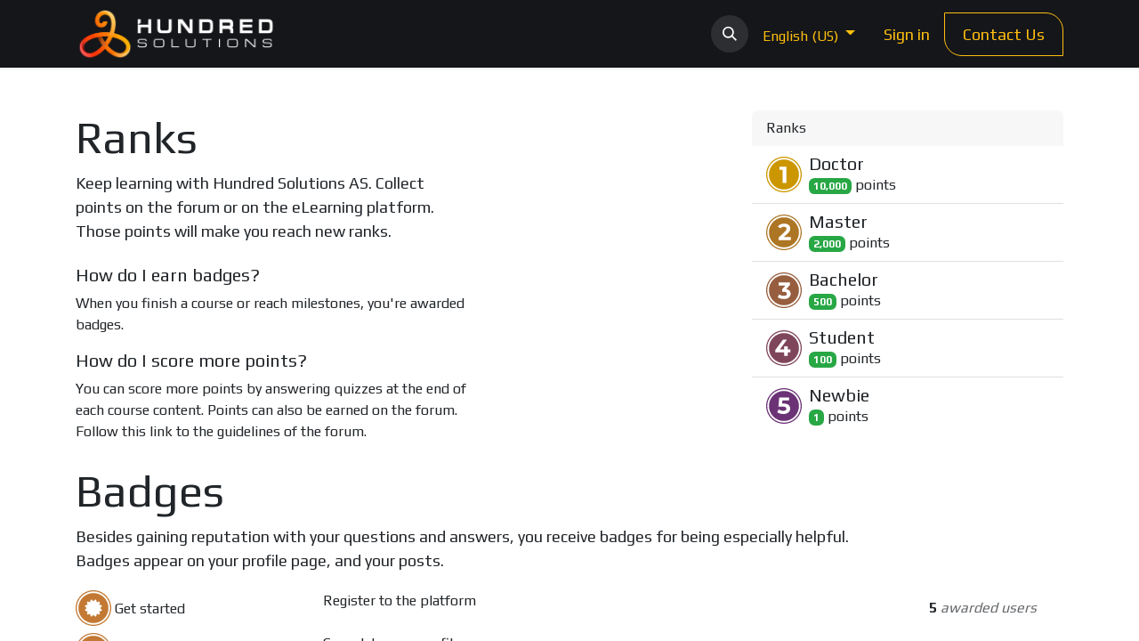

--- FILE ---
content_type: text/html; charset=utf-8
request_url: https://www.hundredsolutions.com/profile/ranks_badges
body_size: 7703
content:
<!DOCTYPE html>
<html lang="en-US" data-website-id="1" data-main-object="ir.ui.view(2293,)" data-add2cart-redirect="2">
    <head>
        <meta charset="utf-8"/>
        <meta http-equiv="X-UA-Compatible" content="IE=edge"/>
        <meta name="viewport" content="width=device-width, initial-scale=1"/>
        <meta name="generator" content="Odoo"/>
            
        <meta property="og:type" content="website"/>
        <meta property="og:title" content="Ranks Page | Hundred Solutions"/>
        <meta property="og:site_name" content="Hundred Solutions"/>
        <meta property="og:url" content="https://hundredsolutions.com/profile/ranks_badges"/>
        <meta property="og:image" content="https://hundredsolutions.com/web/image/website/1/logo?unique=5844d33"/>
            
        <meta name="twitter:card" content="summary_large_image"/>
        <meta name="twitter:title" content="Ranks Page | Hundred Solutions"/>
        <meta name="twitter:image" content="https://hundredsolutions.com/web/image/website/1/logo/300x300?unique=5844d33"/>
        
        <link rel="canonical" href="https://hundredsolutions.com/profile/ranks_badges"/>
        
        <link rel="preconnect" href="https://fonts.gstatic.com/" crossorigin=""/>
        <title> Ranks Page | Hundred Solutions </title>
        <link type="image/x-icon" rel="shortcut icon" href="/web/image/website/1/favicon?unique=5844d33"/>
        <link rel="preload" href="/web/static/src/libs/fontawesome/fonts/fontawesome-webfont.woff2?v=4.7.0" as="font" crossorigin=""/>
        <link type="text/css" rel="stylesheet" href="/web/assets/1/a7965fc/web.assets_frontend.min.css"/>
        <script id="web.layout.odooscript" type="text/javascript">
            var odoo = {
                csrf_token: "124367be7776bdd80ebdf0640ae2c40f2f62f2e6o1793647765",
                debug: "",
            };
        </script>
        <script type="text/javascript">
            odoo.__session_info__ = {"is_admin": false, "is_system": false, "is_public": true, "is_website_user": true, "user_id": false, "is_frontend": true, "profile_session": null, "profile_collectors": null, "profile_params": null, "show_effect": true, "currencies": {"125": {"symbol": "\u20ac", "position": "after", "digits": [69, 2]}, "143": {"symbol": "\u00a3", "position": "before", "digits": [69, 2]}, "20": {"symbol": "\u20b9", "position": "before", "digits": [69, 2]}, "14": {"symbol": "kr", "position": "before", "digits": [69, 2]}, "1": {"symbol": "$", "position": "before", "digits": [69, 2]}}, "bundle_params": {"lang": "en_US", "website_id": 1}, "websocket_worker_version": "17.0-3", "translationURL": "/website/translations", "cache_hashes": {"translations": "cd34b5185605e373b246d098fe24f4e5903c8847"}, "recaptcha_public_key": "6LegWSogAAAAAAuSldn-vMK2cU8dxoPoCrr_M1jr", "geoip_country_code": "US", "geoip_phone_code": 1, "lang_url_code": "en"};
            if (!/(^|;\s)tz=/.test(document.cookie)) {
                const userTZ = Intl.DateTimeFormat().resolvedOptions().timeZone;
                document.cookie = `tz=${userTZ}; path=/`;
            }
        </script>
        <script type="text/javascript" defer="defer" src="/web/assets/1/910a2ca/web.assets_frontend_minimal.min.js" onerror="__odooAssetError=1"></script>
        <script type="text/javascript" defer="defer" data-src="/web/assets/1/e73e858/web.assets_frontend_lazy.min.js" onerror="__odooAssetError=1"></script>
        
                    <script>
            
                if (!window.odoo) {
                    window.odoo = {};
                }
                odoo.__session_info__ = Object.assign(odoo.__session_info__ || {}, {
                    livechatData: {
                        isAvailable: false,
                        serverUrl: "https://www.hundredsolutions.com",
                        options: {},
                    },
                });
            
                    </script>
        
    </head>
    <body>



        <div id="wrapwrap" class="   ">
                <header id="top" data-anchor="true" data-name="Header" data-extra-items-toggle-aria-label="Extra items button" class="   o_header_standard" style=" ">
                    
    <nav data-name="Navbar" aria-label="Main" class="navbar navbar-expand-lg navbar-light o_colored_level o_cc d-none d-lg-block shadow-sm ">
        

            <div id="o_main_nav" class="o_main_nav container">
                
    <a data-name="Navbar Logo" href="/" class="navbar-brand logo me-4">
            
            <span role="img" aria-label="Logo of Hundred Solutions" title="Hundred Solutions"><img src="/web/image/website/1/logo/Hundred%20Solutions?unique=5844d33" class="img img-fluid" width="95" height="40" alt="Hundred Solutions" loading="lazy"/></span>
        </a>
    
                
    <ul id="top_menu" role="menu" class="nav navbar-nav top_menu o_menu_loading mx-auto">
        
    
    <li role="presentation" class="nav-item dropdown ">
        <a data-bs-toggle="dropdown" href="#" role="menuitem" class="nav-link dropdown-toggle   ">
            <span>Our Solutions</span>
        </a>
        <ul role="menu" class="dropdown-menu ">
    <li role="presentation" class="">
        <a role="menuitem" href="/erp-construction" class="dropdown-item ">
            <span>Construction</span>
        </a>
    </li>
    <li role="presentation" class="">
        <a role="menuitem" href="/maintenance-solution" class="dropdown-item ">
            <span>Maintenance</span>
        </a>
    </li>
        </ul>
        
    </li>
    <li role="presentation" class="nav-item">
        <a role="menuitem" href="/about-us" class="nav-link ">
            <span>About us</span>
        </a>
    </li>
    <li role="presentation" class="nav-item dropdown ">
        <a data-bs-toggle="dropdown" href="#" role="menuitem" class="nav-link dropdown-toggle   ">
            <span>Resources</span>
        </a>
        <ul role="menu" class="dropdown-menu ">
    <li role="presentation" class="">
        <a role="menuitem" href="/blog" class="dropdown-item ">
            <span>Blogs</span>
        </a>
    </li>
    <li role="presentation" class="">
        <a role="menuitem" href="/jobs" class="dropdown-item ">
            <span>Jobs</span>
        </a>
    </li>
    <li role="presentation" class="">
        <a role="menuitem" href="/event" class="dropdown-item ">
            <span>Events</span>
        </a>
    </li>
    <li role="presentation" class="">
        <a role="menuitem" href="/slides" class="dropdown-item ">
            <span>Courses</span>
        </a>
    </li>
        </ul>
        
    </li>
    <li role="presentation" class="nav-item">
        <a role="menuitem" href="https://hundredsolutions.com/new/ticket" class="nav-link ">
            <span>Helpdesk</span>
        </a>
    </li>
                
    </ul>
                
                <ul class="navbar-nav align-items-center gap-2 flex-shrink-0 justify-content-end ps-3">
                    
        
            <li class=" divider d-none"></li> 
            <li class="o_wsale_my_cart d-none ">
                <a href="/shop/cart" aria-label="eCommerce cart" class="o_navlink_background btn position-relative rounded-circle p-1 text-center text-reset">
                    <div class="">
                        <i class="fa fa-shopping-cart fa-stack"></i>
                        <sup class="my_cart_quantity badge text-bg-primary position-absolute top-0 end-0 mt-n1 me-n1 rounded-pill d-none" data-order-id="">0</sup>
                    </div>
                </a>
            </li>
        
        <li class="">
                <div class="modal fade css_editable_mode_hidden" id="o_search_modal" aria-hidden="true" tabindex="-1">
                    <div class="modal-dialog modal-lg pt-5">
                        <div class="modal-content mt-5">
    <form method="get" class="o_searchbar_form o_wait_lazy_js s_searchbar_input " action="/website/search" data-snippet="s_searchbar_input">
            <div role="search" class="input-group input-group-lg">
        <input type="search" name="search" class="search-query form-control oe_search_box border-0 bg-light border border-end-0 p-3" placeholder="Search..." data-search-type="all" data-limit="5" data-display-image="true" data-display-description="true" data-display-extra-link="true" data-display-detail="true" data-order-by="name asc"/>
        <button type="submit" aria-label="Search" title="Search" class="btn oe_search_button border border-start-0 px-4 bg-o-color-4">
            <i class="oi oi-search"></i>
        </button>
    </div>

            <input name="order" type="hidden" class="o_search_order_by" value="name asc"/>
            
    
        </form>
                        </div>
                    </div>
                </div>
                <a data-bs-target="#o_search_modal" data-bs-toggle="modal" role="button" title="Search" href="#" class="btn rounded-circle p-1 lh-1 o_navlink_background text-reset o_not_editable">
                    <i class="oi oi-search fa-stack lh-lg"></i>
                </a>
        </li>
                    
                    
                    
        <li data-name="Language Selector" class="o_header_language_selector ">
        
            <div class="js_language_selector  dropdown d-print-none">
                <button type="button" data-bs-toggle="dropdown" aria-haspopup="true" aria-expanded="true" class="btn border-0 dropdown-toggle btn-outline-secondary border-0">
                    <span class="align-middle small">English (US)</span>
                </button>
                <div role="menu" class="dropdown-menu dropdown-menu-end">
                        <a class="dropdown-item js_change_lang active" role="menuitem" href="/profile/ranks_badges" data-url_code="en" title="English (US)">
                            <span class="small">English (US)</span>
                        </a>
                        <a class="dropdown-item js_change_lang " role="menuitem" href="/nb_NO/profile/ranks_badges" data-url_code="nb_NO" title=" Norsk bokmål">
                            <span class="small"> Norsk bokmål</span>
                        </a>
                </div>
            </div>
        
        </li>
                    
            <li class=" o_no_autohide_item">
                <a href="/web/login" class="btn btn-outline-secondary">Sign in</a>
            </li>
                    
        
        
                    
        <li class="">
            <div class="oe_structure oe_structure_solo ">
                <section class="oe_unremovable oe_unmovable s_text_block o_colored_level" data-snippet="s_text_block" data-name="Text" style="background-image: none;">
                    <div class="container">
                        <a href="/contactus" class="oe_unremovable btn_cta w-100 oe_edited_link btn btn-secondary w-100 w-100 w-100 w-100 w-100 w-100 w-100 w-100 w-100 w-100 w-100 w-100 w-100 w-100 w-100 w-100 w-100 w-100 w-100 w-100 w-100 w-100 w-100 w-100 w-100 w-100 w-100 w-100 w-100 w-100 w-100 w-100 w-100 w-100 w-100 w-100 w-100 w-100 w-100 w-100 w-100 w-100 w-100 w-100 w-100 w-100 w-100 w-100 w-100 w-100 w-100 w-100 w-100 w-100 w-100 w-100 w-100 w-100 w-100 w-100 w-100 w-100 w-100 w-100 w-100 w-100 w-100 w-100 w-100 w-100 w-100 w-100 w-100 w-100 w-100 w-100 w-100 w-100 w-100 w-100 w-100 w-100 w-100 w-100 w-100 w-100 w-100 w-100 w-100 w-100 w-100 w-100 w-100 w-100 w-100 w-100 w-100 w-100 w-100 w-100 w-100 w-100 w-100 w-100 w-100 w-100 w-100 w-100 w-100 w-100 w-100 w-100 w-100 w-100 w-100 w-100 w-100" data-bs-original-title="" title="" aria-describedby="popover827499"><span data-o-link-zws="start" contenteditable="false">​</span>Contact Us</a>
                    </div>
                </section>
            </div>
        </li>
                </ul>
            </div>
        
    </nav>
    <nav data-name="Navbar" aria-label="Mobile" class="navbar  navbar-light o_colored_level o_cc o_header_mobile d-block d-lg-none shadow-sm px-0 ">
        

        <div class="o_main_nav container flex-wrap justify-content-between">
            
    <a data-name="Navbar Logo" href="/" class="navbar-brand logo ">
            
            <span role="img" aria-label="Logo of Hundred Solutions" title="Hundred Solutions"><img src="/web/image/website/1/logo/Hundred%20Solutions?unique=5844d33" class="img img-fluid" width="95" height="40" alt="Hundred Solutions" loading="lazy"/></span>
        </a>
    
            <ul class="o_header_mobile_buttons_wrap navbar-nav flex-row align-items-center gap-2 mb-0">
        
            <li class=" divider d-none"></li> 
            <li class="o_wsale_my_cart d-none ">
                <a href="/shop/cart" aria-label="eCommerce cart" class="o_navlink_background_hover btn position-relative rounded-circle border-0 p-1 text-reset">
                    <div class="">
                        <i class="fa fa-shopping-cart fa-stack"></i>
                        <sup class="my_cart_quantity badge text-bg-primary position-absolute top-0 end-0 mt-n1 me-n1 rounded-pill d-none" data-order-id="">0</sup>
                    </div>
                </a>
            </li>
        
                <li>
                    <button class="nav-link btn me-auto p-2 o_not_editable" type="button" data-bs-toggle="offcanvas" data-bs-target="#top_menu_collapse_mobile" aria-controls="top_menu_collapse_mobile" aria-expanded="false" aria-label="Toggle navigation">
                        <span class="navbar-toggler-icon"></span>
                    </button>
                </li>
            </ul>
            <div id="top_menu_collapse_mobile" class="offcanvas offcanvas-end o_navbar_mobile">
                <div class="offcanvas-header justify-content-end o_not_editable">
                    <button type="button" class="nav-link btn-close" data-bs-dismiss="offcanvas" aria-label="Close"></button>
                </div>
                <div class="offcanvas-body d-flex flex-column justify-content-between h-100 w-100">
                    <ul class="navbar-nav">
                        
        <li class="">
    <form method="get" class="o_searchbar_form o_wait_lazy_js s_searchbar_input " action="/website/search" data-snippet="s_searchbar_input">
            <div role="search" class="input-group mb-3">
        <input type="search" name="search" class="search-query form-control oe_search_box border-0 bg-light rounded-start-pill text-bg-light ps-3" placeholder="Search..." data-search-type="all" data-limit="0" data-display-image="true" data-display-description="true" data-display-extra-link="true" data-display-detail="true" data-order-by="name asc"/>
        <button type="submit" aria-label="Search" title="Search" class="btn oe_search_button rounded-end-pill bg-o-color-3 pe-3">
            <i class="oi oi-search"></i>
        </button>
    </div>

            <input name="order" type="hidden" class="o_search_order_by" value="name asc"/>
            
    
        </form>
        </li>
                        
    <ul role="menu" class="nav navbar-nav top_menu  ">
        

                            
    <li role="presentation" class="nav-item dropdown ">
        <a data-bs-toggle="dropdown" href="#" role="menuitem" class="nav-link dropdown-toggle   d-flex justify-content-between align-items-center">
            <span>Our Solutions</span>
        </a>
        <ul role="menu" class="dropdown-menu position-relative rounded-0 o_dropdown_without_offset">
    <li role="presentation" class="">
        <a role="menuitem" href="/erp-construction" class="dropdown-item ">
            <span>Construction</span>
        </a>
    </li>
    <li role="presentation" class="">
        <a role="menuitem" href="/maintenance-solution" class="dropdown-item ">
            <span>Maintenance</span>
        </a>
    </li>
        </ul>
        
    </li>
    <li role="presentation" class="nav-item">
        <a role="menuitem" href="/about-us" class="nav-link ">
            <span>About us</span>
        </a>
    </li>
    <li role="presentation" class="nav-item dropdown ">
        <a data-bs-toggle="dropdown" href="#" role="menuitem" class="nav-link dropdown-toggle   d-flex justify-content-between align-items-center">
            <span>Resources</span>
        </a>
        <ul role="menu" class="dropdown-menu position-relative rounded-0 o_dropdown_without_offset">
    <li role="presentation" class="">
        <a role="menuitem" href="/blog" class="dropdown-item ">
            <span>Blogs</span>
        </a>
    </li>
    <li role="presentation" class="">
        <a role="menuitem" href="/jobs" class="dropdown-item ">
            <span>Jobs</span>
        </a>
    </li>
    <li role="presentation" class="">
        <a role="menuitem" href="/event" class="dropdown-item ">
            <span>Events</span>
        </a>
    </li>
    <li role="presentation" class="">
        <a role="menuitem" href="/slides" class="dropdown-item ">
            <span>Courses</span>
        </a>
    </li>
        </ul>
        
    </li>
    <li role="presentation" class="nav-item">
        <a role="menuitem" href="https://hundredsolutions.com/new/ticket" class="nav-link ">
            <span>Helpdesk</span>
        </a>
    </li>
                        
    </ul>
                        
                        
                    </ul>
                    <ul class="navbar-nav gap-2 mt-3 w-100">
                        
            <li class=" o_no_autohide_item">
                <a href="/web/login" class="btn btn-outline-secondary w-100">Sign in</a>
            </li>
                        
        
        
                        
        <li data-name="Language Selector" class="o_header_language_selector ">
        
            <div class="js_language_selector dropup dropdown d-print-none">
                <button type="button" data-bs-toggle="dropdown" aria-haspopup="true" aria-expanded="true" class="btn border-0 dropdown-toggle btn-outline-secondary d-flex align-items-center w-100 px-2">
                    <span class="align-middle me-auto small">English (US)</span>
                </button>
                <div role="menu" class="dropdown-menu w-100">
                        <a class="dropdown-item js_change_lang active" role="menuitem" href="/profile/ranks_badges" data-url_code="en" title="English (US)">
                            <span class="me-auto small">English (US)</span>
                        </a>
                        <a class="dropdown-item js_change_lang " role="menuitem" href="/nb_NO/profile/ranks_badges" data-url_code="nb_NO" title=" Norsk bokmål">
                            <span class="me-auto small"> Norsk bokmål</span>
                        </a>
                </div>
            </div>
        
        </li>
                        
        <li class="">
            <div class="oe_structure oe_structure_solo ">
                <section class="oe_unremovable oe_unmovable s_text_block o_colored_level" data-snippet="s_text_block" data-name="Text" style="background-image: none;">
                    <div class="container">
                        <a href="/contactus" class="oe_unremovable btn_cta w-100 oe_edited_link btn btn-secondary w-100 w-100 w-100 w-100 w-100 w-100 w-100 w-100 w-100 w-100 w-100 w-100 w-100 w-100 w-100 w-100 w-100 w-100 w-100 w-100 w-100 w-100 w-100 w-100 w-100 w-100 w-100 w-100 w-100 w-100 w-100 w-100 w-100 w-100 w-100 w-100 w-100 w-100 w-100 w-100 w-100 w-100 w-100 w-100 w-100 w-100 w-100 w-100 w-100 w-100 w-100 w-100 w-100 w-100 w-100 w-100 w-100 w-100 w-100 w-100 w-100 w-100 w-100 w-100 w-100 w-100 w-100 w-100 w-100 w-100 w-100 w-100 w-100 w-100 w-100 w-100 w-100 w-100 w-100 w-100 w-100 w-100 w-100 w-100 w-100 w-100 w-100 w-100 w-100 w-100 w-100 w-100 w-100 w-100 w-100 w-100 w-100 w-100 w-100 w-100 w-100 w-100 w-100 w-100 w-100 w-100 w-100 w-100 w-100 w-100 w-100 w-100 w-100 w-100 w-100 w-100 w-100 w-100" data-bs-original-title="" title="" aria-describedby="popover827499"><span data-o-link-zws="start" contenteditable="false">​</span>Contact Us</a>
                    </div>
                </section>
            </div>
        </li>
                    </ul>
                </div>
            </div>
        </div>
    
    </nav>
    
        </header>
                <main>
                    
            <div class="container mb32 mt48">
                <div class="row justify-content-between">
                    <div class="col-12 col-md-6 col-lg-5">
                        <h1>Ranks</h1>
                        <p class="lead mb-4">Keep learning with Hundred Solutions AS. Collect points on the forum or on the eLearning platform. Those points will make you reach new ranks.</p>
                        <h5>How do I earn badges?</h5>
                        <p>When you finish a course or reach milestones, you're awarded badges.</p>
                        <h5>How do I score more points?</h5>
                        <p>You can score more points by answering quizzes at the end of each course content. Points can also be earned on the forum. Follow this link to the guidelines of the forum.</p>
                    </div>
                    <div class="col-12 col-md-5 col-lg-4">
                        <div class="card">
                            <div class="card-header border-bottom-0">Ranks</div>
                            <ul class="list-group list-group-flush">
                                    <li class="list-group-item">
                                        <div class="d-flex align-items-center">
                                            <div><img src="/web/image/gamification.karma.rank/5/image_128/Doctor?unique=2cc514e" class="img img-fluid me-2 o_image_40_cover" alt="Doctor" loading="lazy"/></div>
                                            <div class="flex-grow-1">
                                                <h5 class="mt-0 mb-0">Doctor</h5>
                                                <span class="badge text-bg-success"><span>10,000</span></span> point<span>s</span>
                                            </div>
                                        </div>
                                    </li>
                                    <li class="list-group-item">
                                        <div class="d-flex align-items-center">
                                            <div><img src="/web/image/gamification.karma.rank/4/image_128/Master?unique=2cc514e" class="img img-fluid me-2 o_image_40_cover" alt="Master" loading="lazy"/></div>
                                            <div class="flex-grow-1">
                                                <h5 class="mt-0 mb-0">Master</h5>
                                                <span class="badge text-bg-success"><span>2,000</span></span> point<span>s</span>
                                            </div>
                                        </div>
                                    </li>
                                    <li class="list-group-item">
                                        <div class="d-flex align-items-center">
                                            <div><img src="/web/image/gamification.karma.rank/3/image_128/Bachelor?unique=2cc514e" class="img img-fluid me-2 o_image_40_cover" alt="Bachelor" loading="lazy"/></div>
                                            <div class="flex-grow-1">
                                                <h5 class="mt-0 mb-0">Bachelor</h5>
                                                <span class="badge text-bg-success"><span>500</span></span> point<span>s</span>
                                            </div>
                                        </div>
                                    </li>
                                    <li class="list-group-item">
                                        <div class="d-flex align-items-center">
                                            <div><img src="/web/image/gamification.karma.rank/2/image_128/Student?unique=2cc514e" class="img img-fluid me-2 o_image_40_cover" alt="Student" loading="lazy"/></div>
                                            <div class="flex-grow-1">
                                                <h5 class="mt-0 mb-0">Student</h5>
                                                <span class="badge text-bg-success"><span>100</span></span> point<span>s</span>
                                            </div>
                                        </div>
                                    </li>
                                    <li class="list-group-item">
                                        <div class="d-flex align-items-center">
                                            <div><img src="/web/image/gamification.karma.rank/1/image_128/Newbie?unique=2cc514e" class="img img-fluid me-2 o_image_40_cover" alt="Newbie" loading="lazy"/></div>
                                            <div class="flex-grow-1">
                                                <h5 class="mt-0 mb-0">Newbie</h5>
                                                <span class="badge text-bg-success"><span>1</span></span> point<span>s</span>
                                            </div>
                                        </div>
                                    </li>
                            </ul>
                        </div>
                    </div>
                </div>
        <div id="website_profile_badges">
            <div class="row">
                <div class="col-12">
                    <h1 class="mt-4 mt-lg-2">Badges</h1>
                    <p class="lead">
                        Besides gaining reputation with your questions and answers,
                        you receive badges for being especially helpful.<br class="d-none d-lg-inline-block"/>Badges
                        appear on your profile page, and your posts.
                    </p>
                </div>
            </div>
            <div class="row col-12 align-items-center p-0">
                <div class="col-3 d-flex align-items-center">
        <div><img src="/web/image/gamification.badge/5/image_1024/Get%20started?unique=2334f91" class="img img-fluid my-1 me-1 wprofile_badge_img" alt="Get started" loading="lazy"/></div>
        <h6 class="d-inline my-0">Get started</h6>
                </div>
                <div class="col-6">
                    <span><p>Register to the platform</p></span>
                </div>
                <div class="col-3 text-end">
                    <b>5</b>
                    <i class="text-muted"> awarded users</i>
                </div>
            </div><div class="row col-12 align-items-center p-0">
                <div class="col-3 d-flex align-items-center">
        <div><img src="/web/image/gamification.badge/6/image_1024/Know%20yourself?unique=2334f91" class="img img-fluid my-1 me-1 wprofile_badge_img" alt="Know yourself" loading="lazy"/></div>
        <h6 class="d-inline my-0">Know yourself</h6>
                </div>
                <div class="col-6">
                    <span><p>Complete your profile</p></span>
                </div>
                <div class="col-3 text-end">
                    <b>4</b>
                    <i class="text-muted"> awarded users</i>
                </div>
            </div><div class="row col-12 align-items-center p-0">
                <div class="col-3 d-flex align-items-center">
        <div><img src="/web/image/gamification.badge/7/image_1024/Power%20User?unique=2334f91" class="img img-fluid my-1 me-1 wprofile_badge_img" alt="Power User" loading="lazy"/></div>
        <h6 class="d-inline my-0">Power User</h6>
                </div>
                <div class="col-6">
                    <span><p>Complete a course</p></span>
                </div>
                <div class="col-3 text-end">
                    <b>4</b>
                    <i class="text-muted"> awarded users</i>
                </div>
            </div><div class="row col-12 align-items-center p-0">
                <div class="col-3 d-flex align-items-center">
        <div><img src="/web/image/gamification.badge/9/image_1024/Community%20hero?unique=2334f91" class="img img-fluid my-1 me-1 wprofile_badge_img" alt="Community hero" loading="lazy"/></div>
        <h6 class="d-inline my-0">Community hero</h6>
                </div>
                <div class="col-6">
                    <span><p>Reach 2000 XP</p></span>
                </div>
                <div class="col-3 text-end">
                    <b>1</b>
                    <i class="text-muted"> awarded users</i>
                </div>
            </div><div class="row col-12 align-items-center p-0">
                <div class="col-3 d-flex align-items-center">
        <div><img src="/web/image/gamification.badge/8/image_1024/Certified%20Knowledge?unique=b67d264" class="img img-fluid my-1 me-1 wprofile_badge_img" alt="Certified Knowledge" loading="lazy"/></div>
        <h6 class="d-inline my-0">Certified Knowledge</h6>
                </div>
                <div class="col-6">
                    <span><p>Get a certification</p></span>
                </div>
                <div class="col-3 text-end">
                    <b>0</b>
                    <i class="text-muted"> awarded users</i>
                </div>
            </div>
        </div>
            </div>
        
        <div id="o_shared_blocks" class="oe_unremovable"><div class="modal fade" id="o_search_modal" aria-hidden="true" tabindex="-1">
                    <div class="modal-dialog modal-lg pt-5">
                        <div class="modal-content mt-5">
    <form method="get" class="o_searchbar_form s_searchbar_input" action="/website/search" data-snippet="s_searchbar_input">
            <div role="search" class="input-group input-group-lg">
        <input type="search" name="search" data-oe-model="ir.ui.view" data-oe-id="1498" data-oe-field="arch" data-oe-xpath="/data/xpath[3]/form/t[1]/div[1]/input[1]" class="search-query form-control oe_search_box border-0 bg-light border border-end-0 p-3" placeholder="Search..." data-search-type="all" data-limit="5" data-display-image="true" data-display-description="true" data-display-extra-link="true" data-display-detail="true" data-order-by="name asc" autocomplete="off"/>
        <button type="submit" aria-label="Search" title="Search" class="btn oe_search_button border border-start-0 px-4 bg-o-color-4">
            <i class="oi oi-search o_editable_media" data-oe-model="ir.ui.view" data-oe-id="1498" data-oe-field="arch" data-oe-xpath="/data/xpath[3]/form/t[1]/div[1]/button[1]/i[1]" contenteditable="false">​</i>
        </button>
    </div>

            <input name="order" type="hidden" class="o_search_order_by" data-oe-model="ir.ui.view" data-oe-id="1498" data-oe-field="arch" data-oe-xpath="/data/xpath[3]/form/input[1]" value="name asc"/>
            
    
        </form>
                        </div>
                    </div>
                </div></div>
                </main>
                <footer id="bottom" data-anchor="true" data-name="Footer" class="o_footer o_colored_level o_cc ">
                    <div id="footer" class="oe_structure oe_structure_solo">
            <section class="s_text_block pt40 pb16" data-snippet="s_text_block" data-name="Text" style="background-image: none;">
                <div class="container">
                    <div class="row">
                        <div class="col-lg-2 pt24 pb24 o_colored_level">
                            <h3 class="mb-3"><a title="" data-bs-original-title="" href="/en_GB/"><font class="text-o-color-1"><span style="font-size: 18px;"><font style="vertical-align: inherit;"><font style="vertical-align: inherit;"><font style="vertical-align: inherit;"><font style="vertical-align: inherit;"><font style="vertical-align: inherit;"><font class="text-o-color-4" style="vertical-align: inherit;"><strong>Useful Links</strong></font></font></font></font></font></font></span></font></a></h3><p style="text-align: left;"><a href="/maintenance-solution" data-bs-original-title="" title="">Our Solutions</a></p><p style="text-align: left;"><a title="" data-bs-original-title="" href="/about-us"><font class="text-o-color-1"><font style="vertical-align: inherit;"><font style="vertical-align: inherit;"><font style="vertical-align: inherit;"><font class="text-o-color-4" style="vertical-align: inherit;">About Us</font></font></font></font></font></a></p><p class="mb-3"><a href="/pricing" data-bs-original-title="" title="">Pricing</a></p><p class="mb-3"><a href="/privacy" data-bs-original-title="" title="">Private Policy</a></p><p class="mb-3"><a href="/terms" data-bs-original-title="" title="">Terms &amp; Conditions</a></p>
                        </div><div class="col-lg-2 pt24 pb24 o_colored_level">
                            <h3 class="mb-3"><font class="text-o-color-1"><font style="vertical-align: inherit;"><font style="vertical-align: inherit;"><font style="vertical-align: inherit;"><font class="text-o-color-4" style="vertical-align: inherit;"><strong><a title="" data-bs-original-title="" href="/en_GB/partner-page"><font class="text-o-color-1"><font style="vertical-align: inherit;"><font style="vertical-align: inherit;"><font style="vertical-align: inherit;"><font style="vertical-align: inherit;"><font style="vertical-align: inherit;"><font class="text-o-color-4" style="vertical-align: inherit;"><span style="font-size: 18px;"><strong class="o_default_snippet_text">P</strong></span></font></font></font></font></font></font></font><strong><span style="font-size: 18px;">artners</span></strong></a>
              </strong></font></font></font></font></font></h3><p style="text-align: left;"><a title="" data-bs-original-title="" href="/amazon-web-services-aws"><font class="text-o-color-4"><font style="vertical-align: inherit;"><font style="vertical-align: inherit;"><font style="vertical-align: inherit;"><font style="vertical-align: inherit;"><font style="vertical-align: inherit;"><font class="text-o-color-2 o_default_snippet_text" style="vertical-align: inherit;">​</font></font></font></font></font></font></font>AWS</a><br/></p><p style="text-align: left;"><a title="" data-bs-original-title="" href="/matterport">Matterport</a></p><p class="mb-3"><font class="text-o-color-1"><font style="vertical-align: inherit;"><font style="vertical-align: inherit;"><font style="vertical-align: inherit;"><font class="text-o-color-4" style="vertical-align: inherit;"><a title="" data-bs-original-title="" href="/odoo-solutions">Odoo ERP</a></font></font></font></font></font><br/></p><h5 class="mb-3"><br/></h5>
                        </div><div class="col-lg-2 pt24 pb24 o_colored_level">
                            <h3 class="mb-3"><font class="text-o-color-1"><font style="vertical-align: inherit;"><font style="vertical-align: inherit;"><font style="vertical-align: inherit;"><font class="text-o-color-4" style="vertical-align: inherit;"><strong><a title="" data-bs-original-title="" href="/en_GB/about-us"><font class="text-o-color-1"><strong><font style="vertical-align: inherit;"><font style="vertical-align: inherit;"><font style="vertical-align: inherit;"><font style="vertical-align: inherit;"><font style="vertical-align: inherit;"><font class="text-o-color-4" style="vertical-align: inherit;"><span class="o_default_snippet_text" style="font-size: 18px;">Resources</span></font></font></font></font></font></font></strong></font></a><font style="vertical-align: inherit;"><font style="vertical-align: inherit;"><font style="vertical-align: inherit;"><font style="vertical-align: inherit;"><font style="vertical-align: inherit;"><font class="o_default_snippet_text" style="vertical-align: inherit;">&nbsp;</font></font></font></font></font></font></strong></font></font></font></font></font></h3><p style="text-align: left;"><a href="https://outlook.office365.com/owa/calendar/Appointments@hundredsolutions.com/bookings/" data-bs-original-title="" title="">Appointments</a></p><p style="text-align: left;"><a title="" data-bs-original-title="" href="/en_GB/blog">Blogs</a></p><p style="text-align: left;"><a title="" data-bs-original-title="" href="/en_GB/slides">Courses</a></p><p class="mb-3"><font class="text-o-color-1"><font style="vertical-align: inherit;"><font style="vertical-align: inherit;"><font style="vertical-align: inherit;"><font class="text-o-color-4" style="vertical-align: inherit;"><a title="" data-bs-original-title="" href="/en_GB/jobs">Jobs</a></font></font></font></font></font></p><p class="mb-3"><a href="/events">Events</a></p><h5 class="mb-3"><br/></h5>
                        </div><div class="col-lg-2 pt24 pb24 o_colored_level">
                            <h3 class="mb-3"><a title="" data-bs-original-title="" href="/en_GB/"><font class="text-o-color-1"><span style="font-size: 18px;"><font style="vertical-align: inherit;"><font style="vertical-align: inherit;"><font style="vertical-align: inherit;"><font style="vertical-align: inherit;"><font style="vertical-align: inherit;"><font class="text-o-color-4" style="vertical-align: inherit;"><strong><span style="font-size: 18px;"><strong>Our Offices</strong></span><br/></strong></font></font></font></font></font></font></span></font></a></h3><ul class="list-unstyled mb-0"><li style="text-align: left;" aria-describedby="tooltip78465" title="" data-bs-original-title=""><i class="fa fa-map-marker fa-fw me-2" data-bs-original-title="" title="" aria-describedby="tooltip128383" contenteditable="false"></i><font style="vertical-align: inherit;"><font style="vertical-align: inherit;"><font style="vertical-align: inherit;"><font style="vertical-align: inherit;"><font style="vertical-align: inherit;"><font class="o_default_snippet_text" style="vertical-align: inherit;">​Kringkollen 23 C,&nbsp; 0690 Oslo,&nbsp;Norway&nbsp;</font></font></font></font></font></font></li><li style="text-align: left;" aria-describedby="tooltip78465" title="" data-bs-original-title=""><br/></li><li style="text-align: left;" aria-describedby="tooltip78465" title="" data-bs-original-title=""><i class="fa fa-map-marker fa-fw me-2" data-bs-original-title="" title="" aria-describedby="tooltip128383" contenteditable="false"></i><font style="vertical-align: inherit;"><font style="vertical-align: inherit;"><font style="vertical-align: inherit;"><font style="vertical-align: inherit;"><font style="vertical-align: inherit;"><font style="vertical-align: inherit;">Unit no 206, 2nd Floor,&nbsp; Suncity Success&nbsp; Centre,&nbsp;&nbsp;</font></font></font></font></font></font></li><li style="text-align: left;" aria-describedby="tooltip78465" title="" data-bs-original-title=""><font style="vertical-align: inherit;"><font style="vertical-align: inherit;"><font style="vertical-align: inherit;"><font style="vertical-align: inherit;"><font style="vertical-align: inherit;"><font style="vertical-align: inherit;">Sector 65, Gurgaon,&nbsp; Haryana - 122 002,&nbsp;India</font></font></font></font></font></font></li><li style="text-align: left;" aria-describedby="tooltip78465" title="" data-bs-original-title=""><br/></li><li data-bs-original-title="" title="" aria-describedby="tooltip78465" style="text-align: left;"><font style="vertical-align: inherit;"><font style="vertical-align: inherit;"><font style="vertical-align: inherit;"><font style="vertical-align: inherit;"><font style="vertical-align: inherit;"><font style="vertical-align: inherit;"><i aria-describedby="tooltip128383" title="" data-bs-original-title="" class="fa fa-map-marker fa-fw me-2" contenteditable="false"></i>Old Market Chachian, Near Dharamshala,&nbsp; Himachal Pradesh - 176059,&nbsp;India</font></font></font></font></font></font></li></ul></div><div class="pt24 pb24 o_colored_level col-lg-4">
                            <h3 class="mb-3"><a title="" data-bs-original-title="" href="/en_GB/"><font class="text-o-color-1"><span style="font-size: 18px;"><font style="vertical-align: inherit;"><font style="vertical-align: inherit;"><font style="vertical-align: inherit;"><font style="vertical-align: inherit;"><font style="vertical-align: inherit;"><font class="text-o-color-4" style="vertical-align: inherit;"><strong><span style="font-size: 18px;"><strong>Connect with us</strong></span></strong></font></font></font></font></font></font></span></font></a></h3><ul class="list-unstyled"><li><i class="fa fa-comment fa-fw me-2" contenteditable="false"></i><a title="" data-bs-original-title="" href="/contactus">Contact us</a>
                                </li><li><i class="fa fa-envelope fa-fw me-2" contenteditable="false"></i><a title="" data-bs-original-title="" href="mailto:hello@hundredsolutions.com">hello@hundredsolutions.com</a></li>
                                <li><i class="fa fa-phone fa-fw me-2" contenteditable="false"></i><span class="o_force_ltr"><a href="tel://+47 480 86 682">+47 480 86 682</a></span></li></ul><div class="s_social_media o_not_editable no_icon_color text-start" data-snippet="s_social_media" data-name="Social Media">
                                <h5 class="s_social_media_title d-none">Follow us</h5>
<a href="/" class="text-800" aria-label="Extra page">
                                    <i class="fa fa-home o_editable_media fa-stack text-o-color-4" contenteditable="false"></i>
                                </a>
<a href="/website/social/linkedin" class="s_social_media_linkedin" target="_blank" aria-label="LinkedIn">
                                    <i class="fa fa-linkedin o_editable_media fa-stack" contenteditable="false"></i>
                                </a>
<a href="/website/social/facebook" class="s_social_media_facebook" target="_blank" aria-label="Facebook">
                                    <i class="fa fa-facebook o_editable_media fa-stack" contenteditable="false"></i>
                                </a>
<a href="/website/social/youtube" class="s_social_media_youtube" target="_blank" aria-label="YouTube">
                                    <i class="fa o_editable_media fa-stack fa-youtube" contenteditable="false"></i>
                                </a>
<a href="/website/social/instagram" class="s_social_media_instagram" target="_blank" aria-label="Instagram">
                                    <i class="fa o_editable_media fa-stack fa-instagram" contenteditable="false"></i>
                                </a>
<a href="/website/social/github" class="s_social_media_github" target="_blank" aria-label="GitHub">
                                    <i class="fa o_editable_media fa-stack fa-github" contenteditable="false"></i>
                                </a>
</div></div>
                    </div>
                </div>
            </section>
        </div>
        <div id="o_footer_scrolltop_wrapper" class="container h-0 d-flex align-items-center justify-content-center">
            <a id="o_footer_scrolltop" role="button" href="#top" title="Scroll To Top" class="btn btn-primary rounded-circle d-flex align-items-center justify-content-center">
                <span class="oi fa-1x oi-chevron-up"></span>
            </a>
        </div>
    <div class="o_footer_copyright o_colored_level o_cc" data-name="Copyright">
                        <div class="container py-3">
                            <div class="row">
                                <div class="col-sm text-center text-sm-start text-muted">
                                    <span class="o_footer_copyright_name me-2">Copyright © Hundred Solutions&nbsp;2024</span>
        
            <div class="js_language_selector  d-print-none">
                <div role="menu" class=" list-inline">
                        <a class="js_change_lang active list-inline-item" role="menuitem" href="/profile/ranks_badges" data-url_code="en" title="English (US)">
                            <span class="">English (US)</span>
                        </a>
            <span class="list-inline-item">|</span>
                        <a class="js_change_lang  list-inline-item" role="menuitem" href="/nb_NO/profile/ranks_badges" data-url_code="nb_NO" title=" Norsk bokmål">
                            <span class=""> Norsk bokmål</span>
                        </a>
                </div>
            </div>
        
    </div>
                                <div class="col-sm text-center text-sm-end o_not_editable">
        <div class="o_brand_promotion">
        
        </div>
                                </div>
                            </div>
                        </div>
                    </div>
                </footer>
        <div id="website_cookies_bar" class="s_popup o_snippet_invisible o_no_save d-none" data-name="Cookies Bar" data-vcss="001" data-invisible="1">
            <div class="modal modal_shown o_cookies_classic s_popup_bottom" data-show-after="500" data-display="afterDelay" data-consents-duration="999" data-bs-focus="false" data-bs-backdrop="false" data-bs-keyboard="false" tabindex="-1" style="display: none; background-color: rgba(0, 0, 0, 0.5);" aria-hidden="true">
                <div class="modal-dialog d-flex s_popup_size_full">
                    <div class="modal-content oe_structure"><section class="o_colored_level o_cc o_cc1 pt32 pb16" style="background-image: none;"><div class="container"><div class="row"><div class="col-lg-6"><h3 class="o_cookies_bar_text_title"> Respecting your privacy is our priority. </h3><p class="o_cookies_bar_text_primary"> Allow the use of cookies from this website on this browser? </p><p class="o_cookies_bar_text_secondary"> We use cookies to provide improved experience on this website. You can learn more about our cookies and how we use them in our <a href="/cookie-policy" class="o_cookies_bar_text_policy">Cookie Policy</a>. </p></div><div class="col-lg-3 d-flex align-items-center"><div class="row"><div class="col-lg-12 d-flex align-items-center"><a href="#" id="cookies-consent-all" role="button" class="js_close_popup o_cookies_bar_accept_all o_cookies_bar_text_button btn btn-outline-primary rounded-circle mb-1 px-2 py-1">Allow all cookies</a></div><div class="col-lg-12 d-flex align-items-center"><a href="#" id="cookies-consent-essential" role="button" class="js_close_popup o_cookies_bar_accept_essential o_cookies_bar_text_button_essential btn btn-outline-primary rounded-circle mt-1 mb-2 px-2 py-1">Only allow essential cookies</a></div></div></div></div></div></section></div>
                </div>
            </div>
        </div>
            </div>
        
        </body>
</html>

--- FILE ---
content_type: image/svg+xml; charset=utf-8
request_url: https://www.hundredsolutions.com/web/image/gamification.karma.rank/3/image_128/Bachelor?unique=2cc514e
body_size: 120
content:
<svg xmlns="http://www.w3.org/2000/svg" width="300" height="300"><g fill="none"><circle cx="150" cy="150" r="150" fill="#FFF"/><path fill="#965E3F" d="M150 300C67.157 300 0 232.843 0 150S67.157 0 150 0s150 67.157 150 150-67.157 150-150 150zm0-9.375c77.665 0 140.625-62.96 140.625-140.625 0-77.665-62.96-140.625-140.625-140.625C72.335 9.375 9.375 72.335 9.375 150c0 77.665 62.96 140.625 140.625 140.625zm0-14.063C80.101 276.563 23.437 219.9 23.437 150S80.102 23.437 150 23.437 276.563 80.102 276.563 150 219.899 276.563 150 276.563z"/><path fill="#FFF" d="M169.435 140.543c12 1.957 21.195 6.424 27.587 13.403 6.391 6.978 9.587 15.62 9.587 25.924 0 7.956-2.087 15.293-6.261 22.01-4.174 6.718-10.533 12.098-19.076 16.142-8.544 4.043-19.011 6.065-31.402 6.065-9.653 0-19.142-1.272-28.468-3.815-9.326-2.544-17.25-6.163-23.772-10.859l12.327-24.26c5.217 3.912 11.25 6.945 18.097 9.097a69.746 69.746 0 0 0 21.033 3.228c7.957 0 14.217-1.532 18.783-4.598 4.565-3.065 6.847-7.402 6.847-13.01 0-11.218-8.543-16.827-25.63-16.827h-14.478V142.11l28.174-31.892h-58.305V84.783h95.87v20.543l-30.913 35.217z"/></g></svg>

--- FILE ---
content_type: image/svg+xml; charset=utf-8
request_url: https://www.hundredsolutions.com/web/image/gamification.karma.rank/2/image_128/Student?unique=2cc514e
body_size: 329
content:
<svg xmlns="http://www.w3.org/2000/svg" width="300" height="300"><g fill="none"><circle cx="150" cy="150" r="150" fill="#FFF"/><path fill="#7F465B" d="M150 300C67.157 300 0 232.843 0 150S67.157 0 150 0s150 67.157 150 150-67.157 150-150 150zm0-9.375c77.665 0 140.625-62.96 140.625-140.625 0-77.665-62.96-140.625-140.625-140.625C72.335 9.375 9.375 72.335 9.375 150c0 77.665 62.96 140.625 140.625 140.625zm0-14.063C80.101 276.563 23.437 219.9 23.437 150S80.102 23.437 150 23.437 276.563 80.102 276.563 150 219.899 276.563 150 276.563z"/><path fill="#FFF" d="M204.783 186.457L182.478 186.457 182.478 215.217 151.565 215.217 151.565 186.457 77.804 186.457 77.804 165.13 142.37 78.261 175.63 78.261 115.761 160.63 152.543 160.63 152.543 135 182.478 135 182.478 160.63 204.783 160.63z"/></g></svg>

--- FILE ---
content_type: image/svg+xml; charset=utf-8
request_url: https://www.hundredsolutions.com/web/image/gamification.karma.rank/4/image_128/Master?unique=2cc514e
body_size: 102
content:
<svg xmlns="http://www.w3.org/2000/svg" width="300" height="300"><g fill="none"><circle cx="150" cy="150" r="150" fill="#FFF"/><path fill="#AD7624" d="M150 300C67.157 300 0 232.843 0 150S67.157 0 150 0s150 67.157 150 150-67.157 150-150 150zm0-9.375c77.665 0 140.625-62.96 140.625-140.625 0-77.665-62.96-140.625-140.625-140.625C72.335 9.375 9.375 72.335 9.375 150c0 77.665 62.96 140.625 140.625 140.625zm0-14.063C80.101 276.563 23.437 219.9 23.437 150S80.102 23.437 150 23.437 276.563 80.102 276.563 150 219.899 276.563 150 276.563z"/><path fill="#FFF" d="M207.783 189.391v25.826h-103.5v-20.543l52.826-49.891c5.608-5.348 9.391-9.946 11.348-13.794 1.956-3.848 2.934-7.663 2.934-11.446 0-5.478-1.858-9.684-5.576-12.62-3.717-2.934-9.163-4.401-16.337-4.401-6 0-11.413 1.141-16.239 3.424-4.826 2.282-8.87 5.706-12.13 10.271l-23.087-14.87c5.348-7.956 12.717-14.184 22.108-18.684 9.392-4.5 20.153-6.75 32.283-6.75 10.174 0 19.076 1.663 26.707 4.99 7.63 3.325 13.565 8.02 17.804 14.086 4.24 6.065 6.359 13.207 6.359 21.424 0 7.435-1.566 14.413-4.696 20.935-3.13 6.522-9.196 13.956-18.196 22.304l-31.5 29.74h58.892z"/></g></svg>

--- FILE ---
content_type: image/svg+xml; charset=utf-8
request_url: https://www.hundredsolutions.com/web/image/gamification.karma.rank/1/image_128/Newbie?unique=2cc514e
body_size: 94
content:
<svg xmlns="http://www.w3.org/2000/svg" width="300" height="300"><g fill="none"><circle cx="150" cy="150" r="150" fill="#FFF"/><path fill="#6B3275" d="M150 300C67.157 300 0 232.843 0 150S67.157 0 150 0s150 67.157 150 150-67.157 150-150 150zm0-9.375c77.665 0 140.625-62.96 140.625-140.625 0-77.665-62.96-140.625-140.625-140.625C72.335 9.375 9.375 72.335 9.375 150c0 77.665 62.96 140.625 140.625 140.625zm0-14.063C80.101 276.563 23.437 219.9 23.437 150S80.102 23.437 150 23.437 276.563 80.102 276.563 150 219.899 276.563 150 276.563z"/><path fill="#FFF" d="M145.891 129.717c19.305 0 33.555 3.848 42.75 11.544 9.196 7.696 13.794 18 13.794 30.913 0 8.348-2.087 15.946-6.261 22.793-4.174 6.848-10.533 12.326-19.076 16.435-8.544 4.109-19.076 6.163-31.598 6.163-9.652 0-19.141-1.272-28.467-3.815-9.327-2.543-17.25-6.163-23.772-10.859l12.522-24.26c5.217 3.912 11.217 6.945 18 9.097a68.807 68.807 0 0 0 20.934 3.229c7.957 0 14.218-1.566 18.783-4.696 4.565-3.13 6.848-7.5 6.848-13.109 0-5.87-2.38-10.304-7.141-13.304s-13.011-4.5-24.75-4.5h-35.022l7.043-77.087h83.544v25.435h-57.13l-2.153 26.021h11.152z"/></g></svg>